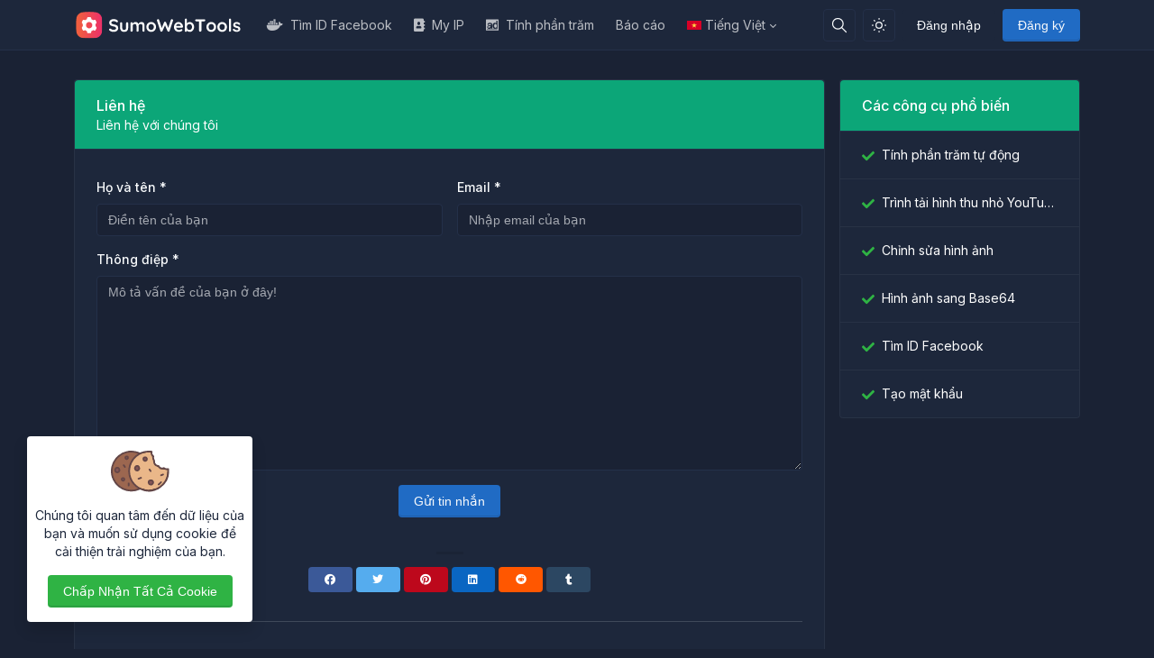

--- FILE ---
content_type: text/html; charset=UTF-8
request_url: https://xixeo.com/contact
body_size: 8639
content:
<!DOCTYPE html>
<html lang="vi" dir="ltr">
    <head>
        <meta charset="utf-8">
        <meta name="viewport" content="width=device-width, initial-scale=1">
        <link rel="shortcut icon" href="https://xixeo.com/assets/img/favicon.png">

        <title>Liên hệ - XixeoWebTools</title>
<meta name="description" content="Liên hệ">
<meta name="robots" content="follow, index, max-snippet:-1, max-video-preview:-1, max-image-preview:large">
<link rel="canonical" href="https://xixeo.com/contact">
<meta property="og:type" content="article">
<meta property="og:locale" content="vi_VN">
<meta property="og:title" content="Liên hệ">
<meta property="og:description" content="Liên hệ">
<meta property="og:site_name" content="XixeoWebTools">
<meta property="og:url" content="https://xixeo.com/contact">
<meta property="og:image" content="https://xixeo.com/assets/img/nastuh.jpg">

<meta name="twitter:card" content="summary_large_image">
<meta name="twitter:image" content="https://xixeo.com/assets/img/nastuh.jpg">
<meta name="twitter:title" content="Liên hệ">
<meta name="twitter:description" content="Liên hệ">
<meta name="twitter:url" content="https://xixeo.com/contact">


                  <link rel="alternate" hreflang="ar" href="https://xixeo.com/ar/contact">
                  <link rel="alternate" hreflang="de" href="https://xixeo.com/de/contact">
                  <link rel="alternate" hreflang="en" href="https://xixeo.com/en/contact">
                  <link rel="alternate" hreflang="es" href="https://xixeo.com/es/contact">
                  <link rel="alternate" hreflang="fr" href="https://xixeo.com/fr/contact">
                  <link rel="alternate" hreflang="it" href="https://xixeo.com/it/contact">
                  <link rel="alternate" hreflang="pt" href="https://xixeo.com/pt/contact">
                  <link rel="alternate" hreflang="ru" href="https://xixeo.com/ru/contact">
                  <link rel="alternate" hreflang="tr" href="https://xixeo.com/tr/contact">
                  <link rel="alternate" hreflang="vi" href="https://xixeo.com/contact">
        
        
                  <!-- Sweet Alert 2 -->
          <link rel="preload" href="https://xixeo.com/assets/css/sweetalert2.min.css" as="style" onload="this.onload=null;this.rel='stylesheet'">
          <noscript><link rel="stylesheet" href="https://xixeo.com/assets/css/sweetalert2.min.css"></noscript>
        
        <!-- Font Awesome -->
        <link rel="preload" href="https://xixeo.com/assets/css/fontawesome.min.css" as="style" onload="this.onload=null;this.rel='stylesheet'">
        <noscript><link rel="stylesheet" href="https://xixeo.com/assets/css/fontawesome.min.css"></noscript>

        <!-- jQuery -->
        <script src="https://xixeo.com/assets/js/jquery.min.js"></script>

        <!-- Theme CSS -->
        <link type="text/css" href="https://xixeo.com/assets/css/main.ltr.min.css" rel="stylesheet">

        <!-- Custom CSS -->
        <link type="text/css" href="https://xixeo.com/assets/css/custom.ltr.css" rel="stylesheet">
        
        
        <link rel="stylesheet" href="https://fonts.googleapis.com/css2?family=Inter:wght@300;400;500;600;700&display=swap">
  
          <style>
            body, .card .card-body {
              font-family: Inter !important;
            }
          </style>

        
        
        <style >[wire\:loading], [wire\:loading\.delay], [wire\:loading\.inline-block], [wire\:loading\.inline], [wire\:loading\.block], [wire\:loading\.flex], [wire\:loading\.table], [wire\:loading\.grid], [wire\:loading\.inline-flex] {display: none;}[wire\:loading\.delay\.shortest], [wire\:loading\.delay\.shorter], [wire\:loading\.delay\.short], [wire\:loading\.delay\.long], [wire\:loading\.delay\.longer], [wire\:loading\.delay\.longest] {display:none;}[wire\:offline] {display: none;}[wire\:dirty]:not(textarea):not(input):not(select) {display: none;}input:-webkit-autofill, select:-webkit-autofill, textarea:-webkit-autofill {animation-duration: 50000s;animation-name: livewireautofill;}@keyframes livewireautofill { from {} }</style>

    </head>
    <body class="antialiased theme-dark">

        
      
         <div class="page">

            <header class="navbar navbar-expand-lg navbar-light d-print-none z-index-sticky sticky-top ">
        <div class="container-xl">
            <button class="navbar-toggler collapsed" type="button" aria-label="Toggler" data-bs-toggle="collapse" data-bs-target="#navbar-menu" aria-expanded="false">
                <span class="navbar-toggler-icon"></span>
            </button>
            <a class="navbar-brand d-none-navbar-horizontal pe-0 pe-lg-3 m-auto" title="XixeoWebTools" href="https://xixeo.com">
                
                                                <img src="https://xixeo.com/assets/img/logo-dark.svg" width="110" height="32" alt="XixeoWebTools" class="navbar-brand-image">
                                                
                            </a>

            <div class="navbar-nav flex-row order-lg-last m-auto">
                                    <div class="m-auto">
                        <div wire:id="wWQqLpwpOG573AM9f26c" wire:initial-data="{&quot;fingerprint&quot;:{&quot;id&quot;:&quot;wWQqLpwpOG573AM9f26c&quot;,&quot;name&quot;:&quot;public.search-box&quot;,&quot;locale&quot;:&quot;vi&quot;,&quot;path&quot;:&quot;contact&quot;,&quot;method&quot;:&quot;GET&quot;,&quot;v&quot;:&quot;acj&quot;},&quot;effects&quot;:{&quot;listeners&quot;:[]},&quot;serverMemo&quot;:{&quot;children&quot;:[],&quot;errors&quot;:[],&quot;htmlHash&quot;:&quot;81332316&quot;,&quot;data&quot;:{&quot;searchQuery&quot;:&quot;&quot;,&quot;search_queries&quot;:[]},&quot;dataMeta&quot;:[],&quot;checksum&quot;:&quot;e5a2680fff07eab628df34e33228f0dbb5a5d759ceed2f8a5a8576fe35fb5984&quot;}}" class="nav-item d-flex me-2">
    <button id="search-icon" class="btn btn-icon" data-bs-toggle="tooltip" data-bs-placement="bottom" aria-label="Hộp tìm kiếm" data-bs-original-title="Hộp tìm kiếm" type="button">
        <svg xmlns="http://www.w3.org/2000/svg" class="icon" width="24" height="24" viewBox="0 0 24 24" stroke-width="2" stroke="currentColor" fill="none" stroke-linecap="round" stroke-linejoin="round"> <path stroke="none" d="M0 0h24v24H0z" fill="none"></path> <circle cx="10" cy="10" r="7"></circle> <line x1="21" y1="21" x2="15" y2="15"></line> </svg>
    </button>

    <div id="search-box" class="search-box" wire:ignore.self>
        <div class="input-icon w-100">
            <span class="input-icon-addon">
                <span wire:loading.inline wire:target="onSearch" class="spinner-border spinner-border-sm me-2" role="status"></span>
                <svg wire:loading.remove wire:target="onSearch" xmlns="http://www.w3.org/2000/svg" class="icon" width="24" height="24" viewBox="0 0 24 24" stroke-width="2" stroke="currentColor" fill="none" stroke-linecap="round" stroke-linejoin="round"><path stroke="none" d="M0 0h24v24H0z" fill="none"></path><circle cx="10" cy="10" r="7"></circle><line x1="21" y1="21" x2="15" y2="15"></line></svg>
            </span>
            <input type="text" class="form-control rounded-0" wire:model="searchQuery" wire:input="onSearch" placeholder="Tìm kiếm công cụ của bạn">
        </div>

            </div>
</div>
<!-- Livewire Component wire-end:wWQqLpwpOG573AM9f26c -->                    </div>
                
                                    <div class="nav-item me-2">
                                                    <button class="btn btn-icon btn-toggle-mode" data-bs-toggle="tooltip" data-bs-placement="bottom" aria-label="Bật chế độ sáng" data-bs-original-title="Bật chế độ sáng" title="Bật chế độ sáng">
                                <svg xmlns="http://www.w3.org/2000/svg" class="icon" width="24" height="24" viewBox="0 0 24 24" stroke-width="2" stroke="currentColor" fill="none" stroke-linecap="round" stroke-linejoin="round"><path stroke="none" d="M0 0h24v24H0z" fill="none"></path><circle cx="12" cy="12" r="4"></circle><path d="M3 12h1m8 -9v1m8 8h1m-9 8v1m-6.4 -15.4l.7 .7m12.1 -.7l-.7 .7m0 11.4l.7 .7m-12.1 -.7l-.7 .7"></path></svg>
                            </button>
                                            </div>
                
                <!-- Begin::Navbar Right -->
                
                    
                
                    
                
                    
                
                    
                                <!-- End::Navbar Right -->

                <!-- Begin::Login -->
                
                
                                       <div class="nav-item me-2">
                        <a class="btn btn-default border-0 shadow-none" href="https://xixeo.com/login">Đăng nhập</a>
                    </div>
                    
                                           <div class="nav-item">
                            <a class="btn btn-primary" href="https://xixeo.com/register">Đăng ký</a>
                        </div>
                                                    <!-- End::Login -->
            </div>

            <div class="collapse navbar-collapse" id="navbar-menu">
                <div class="d-flex flex-column flex-lg-row flex-fill align-items-stretch align-items-lg-center">
                    <ul class="navbar-nav">

                        <!-- Begin::Navbar Left -->
                        
                            
                              
                                <li class="nav-item">
                                    <a class="nav-link" href="https://xixeo.com/find-facebook-id" target="_self">
                                                                                <i class="fab fa-docker me-2"></i>
                                                                             Tìm ID Facebook
                                    </a>
                                </li>

                              
                            
                        
                            
                              
                                <li class="nav-item">
                                    <a class="nav-link" href="https://xixeo.com/what-is-my-ip" target="_self">
                                                                                <i class="fas fa-address-book me-2"></i>
                                                                             My IP
                                    </a>
                                </li>

                              
                            
                        
                            
                              
                                <li class="nav-item">
                                    <a class="nav-link" href="https://xixeo.com/percentage-calculator" target="_self">
                                                                                <i class="fab fa-adversal me-2"></i>
                                                                             Tính phần trăm
                                    </a>
                                </li>

                              
                            
                        
                            
                              
                                <li class="nav-item">
                                    <a class="nav-link" href="https://xixeo.com/report" target="_self">
                                                                             Báo cáo
                                    </a>
                                </li>

                              
                            
                                                <!-- End::Navbar Left -->

                        <!-- Begin:Lang Menu -->
                        
                          
                            <li class="nav-item dropdown lang-menu">
                                <a class="nav-link dropdown-toggle cursor-pointer" data-bs-toggle="dropdown" href="#navbar-base" aria-label="Open language menu">
                                    <img src="https://xixeo.com/assets/img/flags/vi.svg" width="16" height="10" class="lang-image me-1 my-auto" alt="Tiếng Việt"> 
                                    Tiếng Việt
                                </a>
                                <div class="dropdown-menu dropdown-menu-end">
                                                                         <a class="dropdown-item border-radius-md mb-1" rel="alternate" hreflang="ar" href="https://xixeo.com/ar/contact">
                                        <img src="https://xixeo.com/assets/img/flags/ar.svg" alt="العربية" width="16" height="10" class="lang-image me-1 my-auto"> العربية
                                      </a>
                                                                         <a class="dropdown-item border-radius-md mb-1" rel="alternate" hreflang="de" href="https://xixeo.com/de/contact">
                                        <img src="https://xixeo.com/assets/img/flags/de.svg" alt="Deutsch" width="16" height="10" class="lang-image me-1 my-auto"> Deutsch
                                      </a>
                                                                         <a class="dropdown-item border-radius-md mb-1" rel="alternate" hreflang="en" href="https://xixeo.com/en/contact">
                                        <img src="https://xixeo.com/assets/img/flags/en.svg" alt="English" width="16" height="10" class="lang-image me-1 my-auto"> English
                                      </a>
                                                                         <a class="dropdown-item border-radius-md mb-1" rel="alternate" hreflang="es" href="https://xixeo.com/es/contact">
                                        <img src="https://xixeo.com/assets/img/flags/es.svg" alt="Español" width="16" height="10" class="lang-image me-1 my-auto"> Español
                                      </a>
                                                                         <a class="dropdown-item border-radius-md mb-1" rel="alternate" hreflang="fr" href="https://xixeo.com/fr/contact">
                                        <img src="https://xixeo.com/assets/img/flags/fr.svg" alt="Français" width="16" height="10" class="lang-image me-1 my-auto"> Français
                                      </a>
                                                                         <a class="dropdown-item border-radius-md mb-1" rel="alternate" hreflang="it" href="https://xixeo.com/it/contact">
                                        <img src="https://xixeo.com/assets/img/flags/it.svg" alt="Italiano" width="16" height="10" class="lang-image me-1 my-auto"> Italiano
                                      </a>
                                                                         <a class="dropdown-item border-radius-md mb-1" rel="alternate" hreflang="pt" href="https://xixeo.com/pt/contact">
                                        <img src="https://xixeo.com/assets/img/flags/pt.svg" alt="Português" width="16" height="10" class="lang-image me-1 my-auto"> Português
                                      </a>
                                                                         <a class="dropdown-item border-radius-md mb-1" rel="alternate" hreflang="ru" href="https://xixeo.com/ru/contact">
                                        <img src="https://xixeo.com/assets/img/flags/ru.svg" alt="Русский" width="16" height="10" class="lang-image me-1 my-auto"> Русский
                                      </a>
                                                                         <a class="dropdown-item border-radius-md mb-1" rel="alternate" hreflang="tr" href="https://xixeo.com/tr/contact">
                                        <img src="https://xixeo.com/assets/img/flags/tr.svg" alt="Türkçe" width="16" height="10" class="lang-image me-1 my-auto"> Türkçe
                                      </a>
                                                                         <a class="dropdown-item border-radius-md mb-1" rel="alternate" hreflang="vi" href="https://xixeo.com/contact">
                                        <img src="https://xixeo.com/assets/img/flags/vi.svg" alt="Tiếng Việt" width="16" height="10" class="lang-image me-1 my-auto"> Tiếng Việt
                                      </a>
                                                                   </div>
                            </li>
                          
                                                <!-- End:Lang Menu -->
                    </ul>

                </div>
            </div>

        </div>

    </header>
            <!-- Begin::page-wrapper -->
            <div class="page-wrapper">
                  <!-- Begin::page-content -->
                  <div class="page-content">

                      
                      
                      <div class="container py-4">

                          <div class="row">
                              <div class="col-lg-9">

                                  <div class="page-home">
                                    
                                  </div>

                                  <section id="content-box" class="mb-3 page-3">
                                      <div class="card">
                                                                                        <div class="card-header d-block bg-teal text-white">
                                                    <h1 class="card-title">Liên hệ</h1>
                                                    <p class="mb-0">Liên hệ với chúng tôi</p>
                                              </div>
                                          
                                          <div class="card-body pb-0">
                                              
                                              
                                              

                                              
                                                                                                      <div class="contact">
                                                          <div wire:id="9nhuLhMV9ZHJ2rk2XzYc" wire:initial-data="{&quot;fingerprint&quot;:{&quot;id&quot;:&quot;9nhuLhMV9ZHJ2rk2XzYc&quot;,&quot;name&quot;:&quot;public.contact&quot;,&quot;locale&quot;:&quot;vi&quot;,&quot;path&quot;:&quot;contact&quot;,&quot;method&quot;:&quot;GET&quot;,&quot;v&quot;:&quot;acj&quot;},&quot;effects&quot;:{&quot;listeners&quot;:[]},&quot;serverMemo&quot;:{&quot;children&quot;:[],&quot;errors&quot;:[],&quot;htmlHash&quot;:&quot;6faf677a&quot;,&quot;data&quot;:{&quot;name&quot;:null,&quot;email&quot;:null,&quot;message&quot;:null,&quot;recaptcha&quot;:null},&quot;dataMeta&quot;:[],&quot;checksum&quot;:&quot;413108f71ae90f7221055d448b0d9b09c3d049e92b6aa6f5b3613bb8001fd63e&quot;}}" id="page-content" class="py-3">
    <!-- Session Status -->
    
    <!-- Validation Errors -->
        
    <!-- Contact Form -->
    <form id="formContact" wire:submit.prevent="sendMessage">
        <div class="pb-2">
            <div class="row">
                <div class="col-md-6">
                    <label class="form-label">Họ và tên *</label>
                    <div class="input-group mb-3">
                        <input class="form-control " placeholder="Điền tên của bạn" wire:model.defer="name" type="text" required />
                    </div>
                </div>

                <div class="col-md-6 ps-md-2">
                    <label class="form-label">Email *</label>
                    <div class="input-group mb-3">
                        <input type="email" class="form-control " wire:model.defer="email" placeholder="Nhập email của bạn" required />
                    </div>
                </div>
            </div>

            <div class="form-group mb-3">
                <label class="form-label">Thông điệp *</label>
                <textarea class="form-control " wire:model.defer="message" rows="10" placeholder="Mô tả vấn đề của bạn ở đây!" required></textarea>
            </div>

            
            <div class="row">
                <div class="col-md-12 text-center">
                    <div class="form-group">
                        <button class="btn btn-primary">
                            <span>
                                <div wire:loading wire:target="sendMessage">
                                    <i class="spinner-border spinner-border-sm me-2"></i>                                </div>
                                <span>Gửi tin nhắn</span>
                            </span>
                        </button>
                    </div>
                </div>
            </div>
        </div>
    </form>
</div>
<!-- Livewire Component wire-end:9nhuLhMV9ZHJ2rk2XzYc -->                                                        </div>
                                                      
                                                                                          <div class="social-share text-center">
                                                <div class="is-divider"></div>
                                                <div class="share-icons relative">

                                                    <a wire:ignore href="https://www.facebook.com/sharer/sharer.php?u=https://xixeo.com/contact"
                                                        onclick="window.open('https://www.facebook.com/sharer/sharer.php?u=https://xixeo.com/contact','facebook','height=500,width=800,resizable=1,scrollbars=yes'); return false;"
                                                        data-label="Facebook"
                                                        aria-label="Facebook"
                                                        rel="noopener noreferrer nofollow"
                                                        target="_blank"
                                                        class="btn btn-facebook btn-simple rounded p-2">
                                                        <i class="fab fa-facebook"></i>
                                                    </a>

                                                    <a wire:ignore href="https://twitter.com/intent/tweet?text=Liên hệ&url=https://xixeo.com/contact&counturl=https://xixeo.com/contact"
                                                        onclick="window.open('https://twitter.com/intent/tweet?text=Liên hệ&url=https://xixeo.com/contact&counturl=https://xixeo.com/contact','twitter','height=500,width=800,resizable=1,scrollbars=yes'); return false;"
                                                        aria-label="Twitter"
                                                        rel="noopener noreferrer nofollow"
                                                        target="_blank"
                                                        class="btn btn-twitter btn-simple rounded p-2">
                                                        <i class="fab fa-twitter"></i>
                                                    </a>

                                                    <a wire:ignore href="https://www.pinterest.com/pin-builder/?url=https://xixeo.com/contact&media=https://xixeo.com/assets/img/nastuh.jpg&description=Liên%20hệ"
                                                        onclick="window.open('https://www.pinterest.com/pin-builder/?url=https://xixeo.com/contact&media=https://xixeo.com/assets/img/nastuh.jpg&description=Liên%20hệ','pinterest','height=500,width=800,resizable=1,scrollbars=yes'); return false;"
                                                        aria-label="Pinterest"
                                                        rel="noopener noreferrer nofollow"
                                                        target="_blank"
                                                        class="btn btn-pinterest btn-simple rounded p-2">
                                                        <i class="fab fa-pinterest"></i>
                                                    </a>

                                                    <a wire:ignore href="https://www.linkedin.com/shareArticle?mini=true&ro=true&title=Liên hệ&url=https://xixeo.com/contact"
                                                        onclick="window.open('https://www.linkedin.com/shareArticle?mini=true&ro=true&title=Liên hệ&url=https://xixeo.com/contact','linkedin','height=500,width=800,resizable=1,scrollbars=yes'); return false;"
                                                        aria-label="Linkedin"
                                                        rel="noopener noreferrer nofollow"
                                                        target="_blank"
                                                        class="btn btn-linkedin btn-simple rounded p-2">
                                                        <i class="fab fa-linkedin"></i>
                                                    </a>

                                                    <a wire:ignore href="https://www.reddit.com/submit?url=https://xixeo.com/contact&title=Liên%20hệ"
                                                        onclick="window.open('https://www.reddit.com/submit?url=https://xixeo.com/contact&title=Liên%20hệ','reddit','height=500,width=800,resizable=1,scrollbars=yes'); return false;"
                                                        aria-label="Reddit"
                                                        rel="noopener noreferrer nofollow"
                                                        target="_blank"
                                                        class="btn btn-reddit btn-simple rounded p-2">
                                                        <i class="fab fa-reddit"></i>
                                                    </a>

                                                    <a wire:ignore href="https://tumblr.com/widgets/share/tool?canonicalUrl=https://xixeo.com/contact"
                                                        onclick="window.open('https://tumblr.com/widgets/share/tool?canonicalUrl=https://xixeo.com/contact','tumblr','height=500,width=800,resizable=1,scrollbars=yes'); return false;"
                                                        aria-label="Tumblr"
                                                        target="_blank"
                                                        class="btn btn-tumblr btn-simple rounded p-2"
                                                        rel="noopener noreferrer nofollow">
                                                        <i class="fab fa-tumblr"></i>
                                                    </a>

                                                </div>
                                              </div>
                                            
                                            
                                              <hr class="horizontal dark">
                                              <div class="my-3">
                                                <div class="row">

                                                  <div class="col-lg-2">
                                                      <div class="position-relative mb-3">
                                                        <div class="blur-shadow-image">
                                                          <img class="w-100 rounded-3 shadow-sm lazyload" data-src="https://xixeo.com/assets/img/avatar.jpg" alt="Avatar" width="100%" height="100%">
                                                        </div>
                                                      </div>
                                                  </div>

                                                  <div class="col-lg-10 ps-0">
                                                    <div class="card-body text-start py-0">

                                                      <div class="p-md-0 pt-3">
                                                        <h3 class="fw-bold mb-0">James Smith</h3>
                                                        <p class="text-uppercase text-sm mb-2">CEO / Co-Founder</p>
                                                      </div>

                                                      <p class="mb-3">Tận hưởng những điều nhỏ nhặt trong cuộc sống. Một ngày nào đó, bạn có thể nhìn lại và nhận ra chúng là những điều to lớn. Nhiều người thất bại trong cuộc sống là những người đã không nhận ra rằng họ đã đến gần với thành công như thế nào khi họ đã từ bỏ.</p>

                                                      
                                                        
                                                          <a class="btn btn-facebook btn-simple mb-0 ps-1 pe-2 py-0" aria-label="facebook" href="https://www.facebook.com/themeluxury" target="blank">
                                                            <i class="fab fa-facebook fa-lg" aria-hidden="true"></i>
                                                          </a>

                                                        
                                                          <a class="btn btn-twitter btn-simple mb-0 ps-1 pe-2 py-0" aria-label="twitter" href="https://twitter.com/ThemeLuxury" target="blank">
                                                            <i class="fab fa-twitter fa-lg" aria-hidden="true"></i>
                                                          </a>

                                                        
                                                          <a class="btn btn-instagram btn-simple mb-0 ps-1 pe-2 py-0" aria-label="instagram" href="https://www.instagram.com/themeluxury/" target="blank">
                                                            <i class="fab fa-instagram fa-lg" aria-hidden="true"></i>
                                                          </a>

                                                        
                                                          <a class="btn btn-pinterest btn-simple mb-0 ps-1 pe-2 py-0" aria-label="pinterest" href="https://www.pinterest.com/themeluxury" target="blank">
                                                            <i class="fab fa-pinterest fa-lg" aria-hidden="true"></i>
                                                          </a>

                                                        
                                                          <a class="btn btn-github btn-simple mb-0 ps-1 pe-2 py-0" aria-label="github" href="https://github.com/ThemeLuxury" target="blank">
                                                            <i class="fab fa-github fa-lg" aria-hidden="true"></i>
                                                          </a>

                                                        
                                                          <a class="btn btn-youtube btn-simple mb-0 ps-1 pe-2 py-0" aria-label="youtube" href="https://www.youtube.com/channel/UCu5HWVT5kdyhw_JLZImmYTA" target="blank">
                                                            <i class="fab fa-youtube fa-lg" aria-hidden="true"></i>
                                                          </a>

                                                        
                                                      
                                                    </div>
                                                  </div>

                                                </div>
                                              </div>

                                            
                                          </div>
                                      </div>
                                  </section>
                              </div>

                                                              <div class="col-lg-3 ml-auto sidebars">
                                    <div class="card mb-3 sticky-top">
        <div class="card-header d-block text-start bg-teal text-white">
            <h3 class="card-title">Các công cụ phổ biến</h3>
        </div>
        <div class="list-group list-group-flush list-group-hoverable">

                            <div class="list-group-item">
                    <div class="row">
                        <div class="col d-flex align-items-center">
                            <div class="col-auto">
                                <svg class="me-2" xmlns="http://www.w3.org/2000/svg" height="1em" viewBox="0 0 512 512"><path fill="#2fb344" d="M173.898 439.404l-166.4-166.4c-9.997-9.997-9.997-26.206 0-36.204l36.203-36.204c9.997-9.998 26.207-9.998 36.204 0L192 312.69 432.095 72.596c9.997-9.997 26.207-9.997 36.204 0l36.203 36.204c9.997 9.997 9.997 26.206 0 36.204l-294.4 294.401c-9.998 9.997-26.207 9.997-36.204-.001z"/></svg>
                            </div>
                            <a href="https://xixeo.com/percentage-calculator" title="Tính phần trăm tự động" target="_self" class="text-body d-block text-nowrap">Tính phần trăm tự động</a>
                        </div>
                    </div>
                </div>
                            <div class="list-group-item">
                    <div class="row">
                        <div class="col d-flex align-items-center">
                            <div class="col-auto">
                                <svg class="me-2" xmlns="http://www.w3.org/2000/svg" height="1em" viewBox="0 0 512 512"><path fill="#2fb344" d="M173.898 439.404l-166.4-166.4c-9.997-9.997-9.997-26.206 0-36.204l36.203-36.204c9.997-9.998 26.207-9.998 36.204 0L192 312.69 432.095 72.596c9.997-9.997 26.207-9.997 36.204 0l36.203 36.204c9.997 9.997 9.997 26.206 0 36.204l-294.4 294.401c-9.998 9.997-26.207 9.997-36.204-.001z"/></svg>
                            </div>
                            <a href="https://xixeo.com/youtube-thumbnail-downloader" title="Trình tải hình thu nhỏ YouTube" target="_self" class="text-body d-block text-nowrap">Trình tải hình thu nhỏ YouTube</a>
                        </div>
                    </div>
                </div>
                            <div class="list-group-item">
                    <div class="row">
                        <div class="col d-flex align-items-center">
                            <div class="col-auto">
                                <svg class="me-2" xmlns="http://www.w3.org/2000/svg" height="1em" viewBox="0 0 512 512"><path fill="#2fb344" d="M173.898 439.404l-166.4-166.4c-9.997-9.997-9.997-26.206 0-36.204l36.203-36.204c9.997-9.998 26.207-9.998 36.204 0L192 312.69 432.095 72.596c9.997-9.997 26.207-9.997 36.204 0l36.203 36.204c9.997 9.997 9.997 26.206 0 36.204l-294.4 294.401c-9.998 9.997-26.207 9.997-36.204-.001z"/></svg>
                            </div>
                            <a href="https://xixeo.com/image-resizer" title="Chỉnh sửa hình ảnh" target="_self" class="text-body d-block text-nowrap">Chỉnh sửa hình ảnh</a>
                        </div>
                    </div>
                </div>
                            <div class="list-group-item">
                    <div class="row">
                        <div class="col d-flex align-items-center">
                            <div class="col-auto">
                                <svg class="me-2" xmlns="http://www.w3.org/2000/svg" height="1em" viewBox="0 0 512 512"><path fill="#2fb344" d="M173.898 439.404l-166.4-166.4c-9.997-9.997-9.997-26.206 0-36.204l36.203-36.204c9.997-9.998 26.207-9.998 36.204 0L192 312.69 432.095 72.596c9.997-9.997 26.207-9.997 36.204 0l36.203 36.204c9.997 9.997 9.997 26.206 0 36.204l-294.4 294.401c-9.998 9.997-26.207 9.997-36.204-.001z"/></svg>
                            </div>
                            <a href="https://xixeo.com/image-to-base64" title="Hình ảnh sang Base64" target="_self" class="text-body d-block text-nowrap">Hình ảnh sang Base64</a>
                        </div>
                    </div>
                </div>
                            <div class="list-group-item">
                    <div class="row">
                        <div class="col d-flex align-items-center">
                            <div class="col-auto">
                                <svg class="me-2" xmlns="http://www.w3.org/2000/svg" height="1em" viewBox="0 0 512 512"><path fill="#2fb344" d="M173.898 439.404l-166.4-166.4c-9.997-9.997-9.997-26.206 0-36.204l36.203-36.204c9.997-9.998 26.207-9.998 36.204 0L192 312.69 432.095 72.596c9.997-9.997 26.207-9.997 36.204 0l36.203 36.204c9.997 9.997 9.997 26.206 0 36.204l-294.4 294.401c-9.998 9.997-26.207 9.997-36.204-.001z"/></svg>
                            </div>
                            <a href="https://xixeo.com/find-facebook-id" title="Tìm ID Facebook" target="_self" class="text-body d-block text-nowrap">Tìm ID Facebook</a>
                        </div>
                    </div>
                </div>
                            <div class="list-group-item">
                    <div class="row">
                        <div class="col d-flex align-items-center">
                            <div class="col-auto">
                                <svg class="me-2" xmlns="http://www.w3.org/2000/svg" height="1em" viewBox="0 0 512 512"><path fill="#2fb344" d="M173.898 439.404l-166.4-166.4c-9.997-9.997-9.997-26.206 0-36.204l36.203-36.204c9.997-9.998 26.207-9.998 36.204 0L192 312.69 432.095 72.596c9.997-9.997 26.207-9.997 36.204 0l36.203 36.204c9.997 9.997 9.997 26.206 0 36.204l-294.4 294.401c-9.998 9.997-26.207 9.997-36.204-.001z"/></svg>
                            </div>
                            <a href="https://xixeo.com/password-generator" title="Tạo mật khẩu" target="_self" class="text-body d-block text-nowrap">Tạo mật khẩu</a>
                        </div>
                    </div>
                </div>
            
        </div>
    </div>



                                </div>
                                                        </div>
                      </div>
                  </div>
                  <!-- End::page-content -->
            </div>
            <!-- End::page-wrapper -->

            <footer class="footer pt-3 mt-3 pb-0">

     <h3 class="text-center mb-3">Theo dõi chúng tôi</h3>
    <div class="social-share text-center">
      <div class="share-icons relative">
                      <a href="https://www.facebook.com/xixeowebtools" class="btn btn-facebook btn-simple rounded social-shadow p-2" aria-label="facebook" target="_blank">
                <i class="fab fa-facebook fa-2x"></i>
            </a>
                      <a href="https://twitter.com/xixeowebtools" class="btn btn-twitter btn-simple rounded social-shadow p-2" aria-label="twitter" target="_blank">
                <i class="fab fa-twitter fa-2x"></i>
            </a>
                      <a href="https://www.instagram.com/xixeowebtools/" class="btn btn-instagram btn-simple rounded social-shadow p-2" aria-label="instagram" target="_blank">
                <i class="fab fa-instagram fa-2x"></i>
            </a>
                      <a href="https://www.pinterest.com/xixeowebtools" class="btn btn-pinterest btn-simple rounded social-shadow p-2" aria-label="pinterest" target="_blank">
                <i class="fab fa-pinterest fa-2x"></i>
            </a>
                      <a href="https://github.com/xixeowebtools" class="btn btn-github btn-simple rounded social-shadow p-2" aria-label="github" target="_blank">
                <i class="fab fa-github fa-2x"></i>
            </a>
                      <a href="https://www.youtube.com/channel/UCu5HWVT5kdyhw_JLZImmYTA" class="btn btn-youtube btn-simple rounded social-shadow p-2" aria-label="youtube" target="_blank">
                <i class="fab fa-youtube fa-2x"></i>
            </a>
                </div>
    </div>
    
      <hr class="horizontal dark mb-5">
  
  <div class="container">
    <div class="row">
                
          
                  <div class="col-md-3 mb-3">
                    <div>
                      <h3 class="text-primary font-weight-bolder">About Us</h3> <p>Vestibulum quis risus sed nisl pellentesque aliquet et et lorem.</p> <p>Fusce nibh nisl, gravida nec ipsum eu, feugiat condimentum velit.</p>
                    </div>
                  </div>
                
                  <div class="col-md-2 col-sm-6 col-6 mb-3">
                    <div>
                      <h3 class="text-primary font-weight-bolder">Features</h3> <ul class="flex-column ms-n3 nav"> <li class="nav-item"><a class="nav-link ps-0" title="Help Center" href="#">Help Center</a></li> <li class="nav-item"><a class="nav-link ps-0" title="Paid with Mobile" href="#">Paid with Mobile</a></li> <li class="nav-item"><a class="nav-link ps-0" title="Status" href="#">Status</a></li> <li class="nav-item"><a class="nav-link ps-0" title="Changelog" href="#">Changelog</a></li> <li class="nav-item"><a class="nav-link ps-0" title="Contact Support" href="#">Contact Support</a></li> </ul>
                    </div>
                  </div>

                  <div class="col-md-2 col-sm-6 col-6 mb-3">
                    <div>
                      <h3 class="text-primary font-weight-bolder">Support</h3> <ul class="flex-column ms-n3 nav"> <li class="nav-item"><a class="nav-link ps-0" title="Home" href="#">Home</a></li> <li class="nav-item"><a class="nav-link ps-0" title="About" href="#">About</a></li> <li class="nav-item"><a class="nav-link ps-0" title="FAQs" href="#">FAQs</a></li> <li class="nav-item"><a class="nav-link ps-0" title="Support" href="#">Support</a></li> <li class="nav-item"><a class="nav-link ps-0" title="Contact" href="#">Contact</a></li> </ul>
                    </div>
                  </div>

                  <div class="col-md-2 col-sm-6 col-6 mb-3">
                    <div>
                      <h3 class="text-primary font-weight-bolder">Trending</h3> <ul class="flex-column ms-n3 nav"> <li class="nav-item"><a class="nav-link ps-0" title="Shop" href="#">Shop</a></li> <li class="nav-item"><a class="nav-link ps-0" title="Portfolio" href="#">Portfolio</a></li> <li class="nav-item"><a class="nav-link ps-0" title="Blog" href="#">Blog</a></li> <li class="nav-item"><a class="nav-link ps-0" title="Events" href="#">Events</a></li> <li class="nav-item"><a class="nav-link ps-0" title="Forums" href="#">Forums</a></li> </ul>
                    </div>
                  </div>

                  <div class="col-md-2 col-sm-6 col-6 mb-3 me-auto">
                    <div>
                      <h3 class="text-primary font-weight-bolder">Legal</h3> <ul class="flex-column ms-n3 nav"> <li class="nav-item"><a class="nav-link ps-0" title="Knowledge Center" href="#">Knowledge Center</a></li> <li class="nav-item"><a class="nav-link ps-0" title="Custom Development" href="#">Custom Development</a></li> <li class="nav-item"><a class="nav-link ps-0" title="Sponsorships" href="#">Sponsorships</a></li> <li class="nav-item"><a class="nav-link ps-0" title="Terms &amp; Conditions" href="#">Terms &amp; Conditions</a></li> <li class="nav-item"><a class="nav-link ps-0" title="Privacy Policy" href="#">Privacy Policy</a></li> </ul>
                    </div>
                  </div>

                      
        
              <div class="col-12">
          <div class="text-center">
            <p class="my-4 text-sm">
              <p>Copyrights © 2026. All Rights Reserved by <a title="ThemeLuxury" href="https://themeluxury.com/" target="_blank" rel="noopener">ThemeLuxury</a>.</p>            </p>
          </div>
        </div>
      
    </div>
  </div>
</footer>
            <!-- Theme JS -->
            <script src="https://xixeo.com/assets/js/main.min.js"></script>

                          <script src="https://xixeo.com/assets/js/lazysizes.min.js" async></script>
              <script src="https://xixeo.com/assets/js/ls.unveilhooks.min.js" async></script>
            
                          <script>
                (function( $ ) {
                  "use strict";
                      jQuery('.navbar').hasClass('sticky-top')&&jQuery('.sidebars .sticky-top').css('top','70px');
                })( jQuery );
              </script>
            
                          <script>
                const searchIcon = document.getElementById('search-icon');
                const searchBox = document.getElementById('search-box');

                // Show/hide search box
                searchIcon.addEventListener('click', function () {
                  if (searchBox.style.display === 'none' || searchBox.style.display === '') {
                    searchBox.style.display = 'block';
                  } else {
                    searchBox.style.display = 'none';
                  }
                });

                // Hide search box when user clicks outside of it
                document.addEventListener('click', function (event) {
                  const isClickInsideSearchBox = searchBox.contains(event.target);
                  const isClickInsideSearchIcon = searchIcon.contains(event.target);
                  if (!isClickInsideSearchBox && !isClickInsideSearchIcon) {
                    searchBox.style.display = 'none';
                  }
                });
              </script>
            
                            <!-- Scroll back to top -->
                <div id="backtotop"> 
                    <a href="#" class="backtotop"></a> 
                </div>

                <script type="text/javascript"> 
                    jQuery(document).ready(function ($) {
                        $("#backtotop").hide(); 
                        $(window).scroll(function () { 
                            if ($(this).scrollTop() > 500) { 
                                $('#backtotop').fadeIn(); 
                            } else { 
                                $('#backtotop').fadeOut(); 
                            } 
                        });   
                    });

                    jQuery('.backtotop').click(function (e) { 
                        e.preventDefault();
                        jQuery('html, body').animate({ 
                            scrollTop: 0 
                        }, 'slow'); 
                    });
                </script> 
                <!-- End of Scroll back to top -->
            
            
              <!-- Sweetalert2 -->
              <script src="https://xixeo.com/assets/js/sweetalert2.min.js"></script>

              <script>
              (function( $ ) {
                "use strict";

                    document.addEventListener("DOMContentLoaded", function () {
                      setTimeout(() => {
                        const el = document.querySelector(".ad-banner");

                        if (el && el.offsetHeight === 0) {
                          Swal.fire({
                            title: "You&#039;re blocking ads",
                            text: "Our website is made possible by displaying online ads to our visitors. Please consider supporting us by disabling your ad blocker.",
                            icon: "warning",
                            showCancelButton: true,
                            confirmButtonText: "I have disabled Adblock",
                            cancelButtonText: "No, thanks!",
                          }).then((result) => {
                            if (result.isConfirmed) {
                              window.location.reload();
                            }
                          });
                        }
                      }, 100);
                    });

              })( jQuery );
              </script>

            
            
              
                    <div class="cookies-wrapper position-fixed text-center">
                        <div class="bg-white text-dark py-3 px-2 rounded shadow">
                            <div class="card-body">
                                <div class="mb-3">
                                    <img src="https://xixeo.com/assets/img/cookie.svg" alt="Cookie" width="65px" height="46px">
                                </div>
                                <span class="text-dark">Chúng tôi quan tâm đến dữ liệu của bạn và muốn sử dụng cookie để cải thiện trải nghiệm của bạn.</span>
                            </div>

              							              								<div class="text-center mt-3">
              									<button id="acceptCookies" class="btn btn-success mb-0 text-capitalize text-white"> Chấp nhận tất cả cookie </button>
              								</div>
              							                        </div>
                    </div>

                  <script>
                     (function( $ ) {
                        "use strict";

                            jQuery("#acceptCookies").click(function(){
                                jQuery.ajax({
                                    type : 'get',
                                    url : 'https://xixeo.com/cookies/accept',
                                    success: function(e) {
                                        jQuery('.cookies-wrapper').remove();
                                    }
                                });
                            });

                    })( jQuery );
                  </script>
              
            
                          <script>
                 (function( $ ) {
                    "use strict";

                        jQuery(".btn-toggle-mode").click(function(){
                            jQuery.ajax({
                                type : 'get',
                                url : 'https://xixeo.com/theme/mode',
                                success: function(e) {
                                    window.location.reload();
                                }
                            });
                        });

                })( jQuery );
              </script>
                        
            
          </div>

          <script src="https://xixeo.com/vendor/livewire/livewire.js?id=de3fca26689cb5a39af4" data-turbo-eval="false" data-turbolinks-eval="false" ></script><script data-turbo-eval="false" data-turbolinks-eval="false" >window.livewire = new Livewire();window.Livewire = window.livewire;window.livewire_app_url = 'https://xixeo.com';window.livewire_token = '8cDX8F81Xbe4IKq3QfjlIoT9BGuu9ON3aW2Cjo8i';window.deferLoadingAlpine = function (callback) {window.addEventListener('livewire:load', function () {callback();});};let started = false;window.addEventListener('alpine:initializing', function () {if (! started) {window.livewire.start();started = true;}});document.addEventListener("DOMContentLoaded", function () {if (! started) {window.livewire.start();started = true;}});</script>

      
    <script>(function(){function c(){var b=a.contentDocument||a.contentWindow.document;if(b){var d=b.createElement('script');d.innerHTML="window.__CF$cv$params={r:'9c6050b9fc23c892',t:'MTc2OTc2OTI1MS4wMDAwMDA='};var a=document.createElement('script');a.nonce='';a.src='/cdn-cgi/challenge-platform/scripts/jsd/main.js';document.getElementsByTagName('head')[0].appendChild(a);";b.getElementsByTagName('head')[0].appendChild(d)}}if(document.body){var a=document.createElement('iframe');a.height=1;a.width=1;a.style.position='absolute';a.style.top=0;a.style.left=0;a.style.border='none';a.style.visibility='hidden';document.body.appendChild(a);if('loading'!==document.readyState)c();else if(window.addEventListener)document.addEventListener('DOMContentLoaded',c);else{var e=document.onreadystatechange||function(){};document.onreadystatechange=function(b){e(b);'loading'!==document.readyState&&(document.onreadystatechange=e,c())}}}})();</script><script defer src="https://static.cloudflareinsights.com/beacon.min.js/vcd15cbe7772f49c399c6a5babf22c1241717689176015" integrity="sha512-ZpsOmlRQV6y907TI0dKBHq9Md29nnaEIPlkf84rnaERnq6zvWvPUqr2ft8M1aS28oN72PdrCzSjY4U6VaAw1EQ==" data-cf-beacon='{"rayId":"9c6050b9fc23c892","version":"2025.9.1","r":1,"serverTiming":{"name":{"cfExtPri":true,"cfEdge":true,"cfOrigin":true,"cfL4":true,"cfSpeedBrain":true,"cfCacheStatus":true}},"token":"52616b0c7b444d5c80528db9a71dc675","b":1}' crossorigin="anonymous"></script>
</body>
</html>

--- FILE ---
content_type: image/svg+xml
request_url: https://xixeo.com/assets/img/logo-dark.svg
body_size: 6474
content:
<?xml version="1.0" encoding="UTF-8"?><svg xmlns="http://www.w3.org/2000/svg" xmlns:xlink="http://www.w3.org/1999/xlink" width="375" zoomAndPan="magnify" viewBox="0 0 375 64.499998" height="64.499998" preserveAspectRatio="xMidYMid meet" version="1.0"><defs><g><g id="glyph-0-0"/><g id="glyph-0-1"><path d="M 11.90625 0.390625 C 10 0.390625 8.304688 0.15625 6.828125 -0.3125 C 5.347656 -0.789062 3.957031 -1.597656 2.65625 -2.734375 C 1.945312 -3.367188 1.59375 -4.070312 1.59375 -4.84375 C 1.59375 -5.445312 1.816406 -5.976562 2.265625 -6.4375 C 2.710938 -6.90625 3.253906 -7.140625 3.890625 -7.140625 C 4.390625 -7.140625 4.835938 -6.984375 5.234375 -6.671875 C 6.296875 -5.796875 7.328125 -5.160156 8.328125 -4.765625 C 9.335938 -4.367188 10.53125 -4.171875 11.90625 -4.171875 C 13.382812 -4.171875 14.660156 -4.5 15.734375 -5.15625 C 16.804688 -5.820312 17.34375 -6.644531 17.34375 -7.625 C 17.34375 -8.8125 16.8125 -9.742188 15.75 -10.421875 C 14.695312 -11.097656 13.019531 -11.609375 10.71875 -11.953125 C 4.925781 -12.796875 2.03125 -15.492188 2.03125 -20.046875 C 2.03125 -21.710938 2.460938 -23.160156 3.328125 -24.390625 C 4.203125 -25.617188 5.394531 -26.554688 6.90625 -27.203125 C 8.414062 -27.847656 10.097656 -28.171875 11.953125 -28.171875 C 13.617188 -28.171875 15.179688 -27.921875 16.640625 -27.421875 C 18.109375 -26.921875 19.332031 -26.257812 20.3125 -25.4375 C 21.082031 -24.832031 21.46875 -24.132812 21.46875 -23.34375 C 21.46875 -22.726562 21.242188 -22.1875 20.796875 -21.71875 C 20.347656 -21.257812 19.816406 -21.03125 19.203125 -21.03125 C 18.804688 -21.03125 18.453125 -21.148438 18.140625 -21.390625 C 17.453125 -21.941406 16.492188 -22.445312 15.265625 -22.90625 C 14.035156 -23.375 12.929688 -23.609375 11.953125 -23.609375 C 10.285156 -23.609375 8.992188 -23.296875 8.078125 -22.671875 C 7.160156 -22.054688 6.703125 -21.242188 6.703125 -20.234375 C 6.703125 -19.097656 7.171875 -18.238281 8.109375 -17.65625 C 9.054688 -17.070312 10.535156 -16.597656 12.546875 -16.234375 C 14.816406 -15.835938 16.632812 -15.328125 18 -14.703125 C 19.363281 -14.078125 20.390625 -13.226562 21.078125 -12.15625 C 21.765625 -11.09375 22.109375 -9.671875 22.109375 -7.890625 C 22.109375 -6.222656 21.632812 -4.757812 20.6875 -3.5 C 19.75 -2.25 18.5 -1.285156 16.9375 -0.609375 C 15.382812 0.0546875 13.707031 0.390625 11.90625 0.390625 Z M 11.90625 0.390625 "/></g><g id="glyph-0-2"><path d="M 18.328125 -21.234375 C 19.023438 -21.234375 19.597656 -21 20.046875 -20.53125 C 20.492188 -20.070312 20.71875 -19.5 20.71875 -18.8125 L 20.71875 -8.734375 C 20.71875 -5.867188 19.929688 -3.628906 18.359375 -2.015625 C 16.785156 -0.410156 14.539062 0.390625 11.625 0.390625 C 8.71875 0.390625 6.484375 -0.410156 4.921875 -2.015625 C 3.359375 -3.628906 2.578125 -5.867188 2.578125 -8.734375 L 2.578125 -18.8125 C 2.578125 -19.5 2.800781 -20.070312 3.25 -20.53125 C 3.695312 -21 4.265625 -21.234375 4.953125 -21.234375 C 5.648438 -21.234375 6.222656 -21 6.671875 -20.53125 C 7.117188 -20.070312 7.34375 -19.5 7.34375 -18.8125 L 7.34375 -8.734375 C 7.34375 -7.117188 7.695312 -5.921875 8.40625 -5.140625 C 9.125 -4.359375 10.195312 -3.96875 11.625 -3.96875 C 13.082031 -3.96875 14.164062 -4.359375 14.875 -5.140625 C 15.59375 -5.921875 15.953125 -7.117188 15.953125 -8.734375 L 15.953125 -18.8125 C 15.953125 -19.5 16.175781 -20.070312 16.625 -20.53125 C 17.070312 -21 17.640625 -21.234375 18.328125 -21.234375 Z M 18.328125 -21.234375 "/></g><g id="glyph-0-3"><path d="M 27.0625 -21.625 C 29.6875 -21.625 31.5 -20.820312 32.5 -19.21875 C 33.507812 -17.625 34.015625 -15.410156 34.015625 -12.578125 L 34.015625 -2.421875 C 34.015625 -1.734375 33.785156 -1.15625 33.328125 -0.6875 C 32.878906 -0.226562 32.3125 0 31.625 0 C 30.9375 0 30.367188 -0.226562 29.921875 -0.6875 C 29.472656 -1.15625 29.25 -1.734375 29.25 -2.421875 L 29.25 -12.578125 C 29.25 -14.035156 28.960938 -15.179688 28.390625 -16.015625 C 27.828125 -16.847656 26.832031 -17.265625 25.40625 -17.265625 C 23.914062 -17.265625 22.753906 -16.820312 21.921875 -15.9375 C 21.085938 -15.050781 20.671875 -13.929688 20.671875 -12.578125 L 20.671875 -2.421875 C 20.671875 -1.734375 20.445312 -1.15625 20 -0.6875 C 19.550781 -0.226562 18.984375 0 18.296875 0 C 17.609375 0 17.039062 -0.226562 16.59375 -0.6875 C 16.144531 -1.15625 15.921875 -1.734375 15.921875 -2.421875 L 15.921875 -12.578125 C 15.921875 -14.035156 15.632812 -15.179688 15.0625 -16.015625 C 14.488281 -16.847656 13.488281 -17.265625 12.0625 -17.265625 C 10.582031 -17.265625 9.425781 -16.820312 8.59375 -15.9375 C 7.757812 -15.050781 7.34375 -13.929688 7.34375 -12.578125 L 7.34375 -2.421875 C 7.34375 -1.734375 7.117188 -1.15625 6.671875 -0.6875 C 6.222656 -0.226562 5.648438 0 4.953125 0 C 4.265625 0 3.695312 -0.226562 3.25 -0.6875 C 2.800781 -1.15625 2.578125 -1.734375 2.578125 -2.421875 L 2.578125 -18.8125 C 2.578125 -19.5 2.800781 -20.070312 3.25 -20.53125 C 3.695312 -21 4.265625 -21.234375 4.953125 -21.234375 C 5.648438 -21.234375 6.222656 -21 6.671875 -20.53125 C 7.117188 -20.070312 7.34375 -19.5 7.34375 -18.8125 L 7.34375 -18.171875 C 8.050781 -19.128906 8.953125 -19.941406 10.046875 -20.609375 C 11.148438 -21.285156 12.378906 -21.625 13.734375 -21.625 C 17.066406 -21.625 19.195312 -20.171875 20.125 -17.265625 C 20.726562 -18.378906 21.644531 -19.382812 22.875 -20.28125 C 24.101562 -21.175781 25.5 -21.625 27.0625 -21.625 Z M 27.0625 -21.625 "/></g><g id="glyph-0-4"><path d="M 22.984375 -10.59375 C 22.984375 -8.476562 22.503906 -6.578125 21.546875 -4.890625 C 20.597656 -3.210938 19.296875 -1.910156 17.640625 -0.984375 C 15.984375 -0.0664062 14.164062 0.390625 12.1875 0.390625 C 10.175781 0.390625 8.347656 -0.0664062 6.703125 -0.984375 C 5.066406 -1.910156 3.769531 -3.210938 2.8125 -4.890625 C 1.863281 -6.578125 1.390625 -8.476562 1.390625 -10.59375 C 1.390625 -12.707031 1.863281 -14.601562 2.8125 -16.28125 C 3.769531 -17.96875 5.066406 -19.28125 6.703125 -20.21875 C 8.347656 -21.15625 10.175781 -21.625 12.1875 -21.625 C 14.164062 -21.625 15.984375 -21.15625 17.640625 -20.21875 C 19.296875 -19.28125 20.597656 -17.96875 21.546875 -16.28125 C 22.503906 -14.601562 22.984375 -12.707031 22.984375 -10.59375 Z M 18.21875 -10.59375 C 18.21875 -11.894531 17.945312 -13.050781 17.40625 -14.0625 C 16.863281 -15.082031 16.132812 -15.867188 15.21875 -16.421875 C 14.300781 -16.984375 13.289062 -17.265625 12.1875 -17.265625 C 11.070312 -17.265625 10.054688 -16.984375 9.140625 -16.421875 C 8.234375 -15.867188 7.507812 -15.082031 6.96875 -14.0625 C 6.425781 -13.050781 6.15625 -11.894531 6.15625 -10.59375 C 6.15625 -9.300781 6.425781 -8.148438 6.96875 -7.140625 C 7.507812 -6.140625 8.234375 -5.359375 9.140625 -4.796875 C 10.054688 -4.242188 11.070312 -3.96875 12.1875 -3.96875 C 13.289062 -3.96875 14.300781 -4.242188 15.21875 -4.796875 C 16.132812 -5.359375 16.863281 -6.140625 17.40625 -7.140625 C 17.945312 -8.148438 18.21875 -9.300781 18.21875 -10.59375 Z M 18.21875 -10.59375 "/></g><g id="glyph-0-5"><path d="M 34.203125 -27.90625 C 34.835938 -27.90625 35.425781 -27.660156 35.96875 -27.171875 C 36.519531 -26.679688 36.796875 -26.066406 36.796875 -25.328125 C 36.796875 -25.085938 36.753906 -24.820312 36.671875 -24.53125 L 28.859375 -1.515625 C 28.691406 -1.054688 28.410156 -0.695312 28.015625 -0.4375 C 27.617188 -0.175781 27.179688 -0.03125 26.703125 0 C 26.234375 0 25.785156 -0.128906 25.359375 -0.390625 C 24.929688 -0.660156 24.601562 -1.046875 24.375 -1.546875 L 18.734375 -14.359375 L 13.0625 -1.546875 C 12.820312 -1.046875 12.488281 -0.660156 12.0625 -0.390625 C 11.644531 -0.128906 11.195312 0 10.71875 0 C 10.238281 -0.03125 9.800781 -0.175781 9.40625 -0.4375 C 9.007812 -0.695312 8.734375 -1.054688 8.578125 -1.515625 L 0.75 -24.53125 C 0.675781 -24.820312 0.640625 -25.085938 0.640625 -25.328125 C 0.640625 -26.066406 0.910156 -26.679688 1.453125 -27.171875 C 1.992188 -27.660156 2.59375 -27.90625 3.25 -27.90625 C 3.78125 -27.90625 4.253906 -27.765625 4.671875 -27.484375 C 5.097656 -27.203125 5.394531 -26.828125 5.5625 -26.359375 L 11.46875 -8.40625 L 16.625 -20.796875 C 16.84375 -21.273438 17.148438 -21.648438 17.546875 -21.921875 C 17.941406 -22.203125 18.390625 -22.328125 18.890625 -22.296875 C 19.390625 -22.328125 19.832031 -22.203125 20.21875 -21.921875 C 20.601562 -21.648438 20.898438 -21.273438 21.109375 -20.796875 L 26 -8.53125 L 31.875 -26.359375 C 32.03125 -26.828125 32.328125 -27.203125 32.765625 -27.484375 C 33.203125 -27.765625 33.679688 -27.90625 34.203125 -27.90625 Z M 34.203125 -27.90625 "/></g><g id="glyph-0-6"><path d="M 21.625 -11.109375 C 21.601562 -10.472656 21.351562 -9.957031 20.875 -9.5625 C 20.394531 -9.164062 19.835938 -8.96875 19.203125 -8.96875 L 6.109375 -8.96875 C 6.429688 -7.40625 7.160156 -6.179688 8.296875 -5.296875 C 9.429688 -4.410156 10.710938 -3.96875 12.140625 -3.96875 C 13.222656 -3.96875 14.066406 -4.066406 14.671875 -4.265625 C 15.285156 -4.460938 15.769531 -4.671875 16.125 -4.890625 C 16.488281 -5.117188 16.734375 -5.273438 16.859375 -5.359375 C 17.335938 -5.597656 17.789062 -5.71875 18.21875 -5.71875 C 18.769531 -5.71875 19.242188 -5.519531 19.640625 -5.125 C 20.035156 -4.726562 20.234375 -4.265625 20.234375 -3.734375 C 20.234375 -3.015625 19.863281 -2.363281 19.125 -1.78125 C 18.382812 -1.175781 17.390625 -0.660156 16.140625 -0.234375 C 14.898438 0.179688 13.644531 0.390625 12.375 0.390625 C 10.15625 0.390625 8.21875 -0.0664062 6.5625 -0.984375 C 4.914062 -1.910156 3.640625 -3.1875 2.734375 -4.8125 C 1.835938 -6.445312 1.390625 -8.28125 1.390625 -10.3125 C 1.390625 -12.59375 1.863281 -14.59375 2.8125 -16.3125 C 3.769531 -18.03125 5.023438 -19.34375 6.578125 -20.25 C 8.140625 -21.164062 9.8125 -21.625 11.59375 -21.625 C 13.332031 -21.625 14.972656 -21.144531 16.515625 -20.1875 C 18.066406 -19.238281 19.304688 -17.957031 20.234375 -16.34375 C 21.160156 -14.738281 21.625 -12.992188 21.625 -11.109375 Z M 11.59375 -17.265625 C 8.519531 -17.265625 6.707031 -15.820312 6.15625 -12.9375 L 16.546875 -12.9375 L 16.546875 -13.21875 C 16.441406 -14.320312 15.898438 -15.269531 14.921875 -16.0625 C 13.941406 -16.863281 12.832031 -17.265625 11.59375 -17.265625 Z M 11.59375 -17.265625 "/></g><g id="glyph-0-7"><path d="M 13.578125 -21.625 C 15.398438 -21.625 17.050781 -21.15625 18.53125 -20.21875 C 20.007812 -19.28125 21.179688 -17.976562 22.046875 -16.3125 C 22.910156 -14.644531 23.34375 -12.753906 23.34375 -10.640625 C 23.34375 -8.523438 22.914062 -6.625 22.0625 -4.9375 C 21.21875 -3.257812 20.0625 -1.953125 18.59375 -1.015625 C 17.125 -0.078125 15.503906 0.390625 13.734375 0.390625 C 12.460938 0.390625 11.265625 0.132812 10.140625 -0.375 C 9.015625 -0.894531 8.082031 -1.523438 7.34375 -2.265625 L 7.34375 -2.03125 C 7.34375 -1.332031 7.117188 -0.753906 6.671875 -0.296875 C 6.222656 0.160156 5.648438 0.390625 4.953125 0.390625 C 4.265625 0.390625 3.695312 0.164062 3.25 -0.28125 C 2.800781 -0.726562 2.578125 -1.3125 2.578125 -2.03125 L 2.578125 -26.953125 C 2.578125 -27.640625 2.800781 -28.210938 3.25 -28.671875 C 3.695312 -29.140625 4.265625 -29.375 4.953125 -29.375 C 5.648438 -29.375 6.222656 -29.140625 6.671875 -28.671875 C 7.117188 -28.210938 7.34375 -27.640625 7.34375 -26.953125 L 7.34375 -18.65625 C 7.976562 -19.445312 8.863281 -20.140625 10 -20.734375 C 11.132812 -21.328125 12.328125 -21.625 13.578125 -21.625 Z M 12.984375 -3.96875 C 14.671875 -3.96875 16.054688 -4.601562 17.140625 -5.875 C 18.222656 -7.144531 18.765625 -8.734375 18.765625 -10.640625 C 18.765625 -12.546875 18.226562 -14.125 17.15625 -15.375 C 16.09375 -16.632812 14.703125 -17.265625 12.984375 -17.265625 C 11.253906 -17.265625 9.847656 -16.632812 8.765625 -15.375 C 7.679688 -14.125 7.140625 -12.546875 7.140625 -10.640625 C 7.140625 -8.734375 7.679688 -7.144531 8.765625 -5.875 C 9.847656 -4.601562 11.253906 -3.96875 12.984375 -3.96875 Z M 12.984375 -3.96875 "/></g><g id="glyph-0-8"><path d="M 21.234375 -27.78125 C 21.941406 -27.78125 22.519531 -27.566406 22.96875 -27.140625 C 23.425781 -26.722656 23.65625 -26.171875 23.65625 -25.484375 C 23.65625 -24.796875 23.425781 -24.242188 22.96875 -23.828125 C 22.519531 -23.421875 21.941406 -23.21875 21.234375 -23.21875 L 15 -23.21875 L 15 -2.421875 C 15 -1.734375 14.75 -1.15625 14.25 -0.6875 C 13.75 -0.226562 13.125 0 12.375 0 C 11.632812 0 11.023438 -0.226562 10.546875 -0.6875 C 10.078125 -1.15625 9.84375 -1.734375 9.84375 -2.421875 L 9.84375 -23.21875 L 3.609375 -23.21875 C 2.898438 -23.21875 2.316406 -23.425781 1.859375 -23.84375 C 1.410156 -24.269531 1.1875 -24.828125 1.1875 -25.515625 C 1.1875 -26.179688 1.414062 -26.722656 1.875 -27.140625 C 2.34375 -27.566406 2.921875 -27.78125 3.609375 -27.78125 Z M 21.234375 -27.78125 "/></g><g id="glyph-0-9"><path d="M 7.734375 -2.421875 C 7.734375 -1.734375 7.5 -1.15625 7.03125 -0.6875 C 6.570312 -0.226562 6 0 5.3125 0 C 4.65625 0 4.097656 -0.226562 3.640625 -0.6875 C 3.191406 -1.15625 2.96875 -1.734375 2.96875 -2.421875 L 2.96875 -26.953125 C 2.96875 -27.640625 3.195312 -28.210938 3.65625 -28.671875 C 4.125 -29.140625 4.703125 -29.375 5.390625 -29.375 C 6.054688 -29.375 6.613281 -29.140625 7.0625 -28.671875 C 7.507812 -28.210938 7.734375 -27.640625 7.734375 -26.953125 Z M 7.734375 -2.421875 "/></g><g id="glyph-0-10"><path d="M 1.34375 -3.296875 C 1.101562 -3.609375 0.984375 -4.003906 0.984375 -4.484375 C 0.984375 -5.171875 1.332031 -5.753906 2.03125 -6.234375 C 2.394531 -6.472656 2.773438 -6.59375 3.171875 -6.59375 C 3.734375 -6.59375 4.265625 -6.335938 4.765625 -5.828125 C 5.554688 -5.015625 6.378906 -4.40625 7.234375 -4 C 8.097656 -3.601562 9.140625 -3.40625 10.359375 -3.40625 C 12.421875 -3.488281 13.453125 -4.269531 13.453125 -5.75 C 13.453125 -6.519531 13.097656 -7.101562 12.390625 -7.5 C 11.691406 -7.894531 10.601562 -8.289062 9.125 -8.6875 C 7.59375 -9.113281 6.34375 -9.535156 5.375 -9.953125 C 4.40625 -10.378906 3.570312 -11.019531 2.875 -11.875 C 2.175781 -12.738281 1.828125 -13.898438 1.828125 -15.359375 C 1.828125 -16.628906 2.191406 -17.734375 2.921875 -18.671875 C 3.648438 -19.609375 4.601562 -20.332031 5.78125 -20.84375 C 6.957031 -21.363281 8.207031 -21.625 9.53125 -21.625 C 10.875 -21.625 12.21875 -21.375 13.5625 -20.875 C 14.914062 -20.375 15.976562 -19.632812 16.75 -18.65625 C 17.09375 -18.226562 17.265625 -17.75 17.265625 -17.21875 C 17.265625 -16.613281 17.015625 -16.113281 16.515625 -15.71875 C 16.140625 -15.425781 15.710938 -15.28125 15.234375 -15.28125 C 14.648438 -15.28125 14.175781 -15.460938 13.8125 -15.828125 C 13.332031 -16.410156 12.710938 -16.875 11.953125 -17.21875 C 11.203125 -17.5625 10.351562 -17.734375 9.40625 -17.734375 C 7.394531 -17.734375 6.390625 -17.007812 6.390625 -15.5625 C 6.390625 -14.976562 6.570312 -14.503906 6.9375 -14.140625 C 7.3125 -13.785156 7.78125 -13.507812 8.34375 -13.3125 C 8.914062 -13.113281 9.71875 -12.867188 10.75 -12.578125 C 12.175781 -12.179688 13.363281 -11.769531 14.3125 -11.34375 C 15.269531 -10.925781 16.078125 -10.28125 16.734375 -9.40625 C 17.398438 -8.53125 17.734375 -7.378906 17.734375 -5.953125 C 17.734375 -4.660156 17.347656 -3.53125 16.578125 -2.5625 C 15.816406 -1.59375 14.832031 -0.859375 13.625 -0.359375 C 12.425781 0.140625 11.191406 0.390625 9.921875 0.390625 C 8.171875 0.390625 6.539062 0.101562 5.03125 -0.46875 C 3.53125 -1.050781 2.300781 -1.992188 1.34375 -3.296875 Z M 1.34375 -3.296875 "/></g></g><clipPath id="clip-0"><path d="M 4.304688 2.234375 L 63.84375 2.234375 L 63.84375 61.769531 L 4.304688 61.769531 Z M 4.304688 2.234375 " clip-rule="nonzero"/></clipPath><clipPath id="clip-1"><path d="M 62.550781 15.445312 C 61.085938 9.574219 56.503906 4.992188 50.632812 3.527344 C 39.664062 1.800781 28.492188 1.800781 17.519531 3.527344 C 11.648438 4.992188 7.0625 9.574219 5.597656 15.445312 C 3.875 26.414062 3.875 37.589844 5.597656 48.558594 C 7.0625 54.429688 11.648438 59.011719 17.519531 60.476562 C 28.488281 62.203125 39.660156 62.203125 50.632812 60.476562 C 56.503906 59.011719 61.085938 54.429688 62.550781 48.558594 C 64.273438 37.589844 64.273438 26.414062 62.550781 15.445312 Z M 62.550781 15.445312 " clip-rule="nonzero"/></clipPath><linearGradient x1="0.0000122082" gradientTransform="matrix(59.538449, 0, 0, 59.537865, 4.304922, 2.232988)" xmlns:xlink="http://www.w3.org/1999/xlink" y1="0" x2="1.000012" gradientUnits="userSpaceOnUse" y2="0" xlink:type="simple" xlink:actuate="onLoad" id="linear-pattern-0" xlink:show="other"><stop stop-opacity="1" stop-color="rgb(94.099426%, 37.298584%, 24.299622%)" offset="0"/><stop stop-opacity="1" stop-color="rgb(94.090271%, 37.174988%, 24.417114%)" offset="0.0625"/><stop stop-opacity="1" stop-color="rgb(94.07196%, 36.898804%, 24.681091%)" offset="0.078125"/><stop stop-opacity="1" stop-color="rgb(94.050598%, 36.592102%, 24.97406%)" offset="0.09375"/><stop stop-opacity="1" stop-color="rgb(94.030762%, 36.283875%, 25.267029%)" offset="0.109375"/><stop stop-opacity="1" stop-color="rgb(94.009399%, 35.977173%, 25.561523%)" offset="0.125"/><stop stop-opacity="1" stop-color="rgb(93.988037%, 35.670471%, 25.854492%)" offset="0.140625"/><stop stop-opacity="1" stop-color="rgb(93.968201%, 35.362244%, 26.147461%)" offset="0.15625"/><stop stop-opacity="1" stop-color="rgb(93.946838%, 35.055542%, 26.44043%)" offset="0.171875"/><stop stop-opacity="1" stop-color="rgb(93.925476%, 34.747314%, 26.734924%)" offset="0.1875"/><stop stop-opacity="1" stop-color="rgb(93.90564%, 34.440613%, 27.027893%)" offset="0.203125"/><stop stop-opacity="1" stop-color="rgb(93.884277%, 34.133911%, 27.320862%)" offset="0.21875"/><stop stop-opacity="1" stop-color="rgb(93.862915%, 33.825684%, 27.615356%)" offset="0.234375"/><stop stop-opacity="1" stop-color="rgb(93.843079%, 33.518982%, 27.908325%)" offset="0.25"/><stop stop-opacity="1" stop-color="rgb(93.821716%, 33.21228%, 28.201294%)" offset="0.265625"/><stop stop-opacity="1" stop-color="rgb(93.800354%, 32.904053%, 28.494263%)" offset="0.28125"/><stop stop-opacity="1" stop-color="rgb(93.780518%, 32.597351%, 28.788757%)" offset="0.296875"/><stop stop-opacity="1" stop-color="rgb(93.759155%, 32.289124%, 29.081726%)" offset="0.3125"/><stop stop-opacity="1" stop-color="rgb(93.737793%, 31.982422%, 29.374695%)" offset="0.328125"/><stop stop-opacity="1" stop-color="rgb(93.717957%, 31.67572%, 29.669189%)" offset="0.34375"/><stop stop-opacity="1" stop-color="rgb(93.696594%, 31.367493%, 29.962158%)" offset="0.359375"/><stop stop-opacity="1" stop-color="rgb(93.676758%, 31.060791%, 30.255127%)" offset="0.375"/><stop stop-opacity="1" stop-color="rgb(93.655396%, 30.752563%, 30.548096%)" offset="0.390625"/><stop stop-opacity="1" stop-color="rgb(93.634033%, 30.445862%, 30.84259%)" offset="0.40625"/><stop stop-opacity="1" stop-color="rgb(93.614197%, 30.13916%, 31.135559%)" offset="0.421875"/><stop stop-opacity="1" stop-color="rgb(93.592834%, 29.830933%, 31.428528%)" offset="0.4375"/><stop stop-opacity="1" stop-color="rgb(93.571472%, 29.524231%, 31.723022%)" offset="0.453125"/><stop stop-opacity="1" stop-color="rgb(93.551636%, 29.216003%, 32.015991%)" offset="0.46875"/><stop stop-opacity="1" stop-color="rgb(93.530273%, 28.909302%, 32.30896%)" offset="0.484375"/><stop stop-opacity="1" stop-color="rgb(93.508911%, 28.6026%, 32.601929%)" offset="0.5"/><stop stop-opacity="1" stop-color="rgb(93.489075%, 28.294373%, 32.896423%)" offset="0.515625"/><stop stop-opacity="1" stop-color="rgb(93.467712%, 27.987671%, 33.189392%)" offset="0.53125"/><stop stop-opacity="1" stop-color="rgb(93.44635%, 27.680969%, 33.482361%)" offset="0.546875"/><stop stop-opacity="1" stop-color="rgb(93.426514%, 27.372742%, 33.776855%)" offset="0.5625"/><stop stop-opacity="1" stop-color="rgb(93.405151%, 27.06604%, 34.069824%)" offset="0.578125"/><stop stop-opacity="1" stop-color="rgb(93.383789%, 26.757812%, 34.362793%)" offset="0.59375"/><stop stop-opacity="1" stop-color="rgb(93.363953%, 26.451111%, 34.655762%)" offset="0.609375"/><stop stop-opacity="1" stop-color="rgb(93.34259%, 26.144409%, 34.950256%)" offset="0.625"/><stop stop-opacity="1" stop-color="rgb(93.321228%, 25.836182%, 35.243225%)" offset="0.640625"/><stop stop-opacity="1" stop-color="rgb(93.301392%, 25.52948%, 35.536194%)" offset="0.65625"/><stop stop-opacity="1" stop-color="rgb(93.280029%, 25.221252%, 35.830688%)" offset="0.671875"/><stop stop-opacity="1" stop-color="rgb(93.258667%, 24.914551%, 36.123657%)" offset="0.6875"/><stop stop-opacity="1" stop-color="rgb(93.238831%, 24.607849%, 36.416626%)" offset="0.703125"/><stop stop-opacity="1" stop-color="rgb(93.217468%, 24.299622%, 36.709595%)" offset="0.71875"/><stop stop-opacity="1" stop-color="rgb(93.197632%, 23.99292%, 37.004089%)" offset="0.734375"/><stop stop-opacity="1" stop-color="rgb(93.17627%, 23.686218%, 37.297058%)" offset="0.75"/><stop stop-opacity="1" stop-color="rgb(93.154907%, 23.377991%, 37.590027%)" offset="0.765625"/><stop stop-opacity="1" stop-color="rgb(93.135071%, 23.071289%, 37.884521%)" offset="0.78125"/><stop stop-opacity="1" stop-color="rgb(93.113708%, 22.763062%, 38.17749%)" offset="0.796875"/><stop stop-opacity="1" stop-color="rgb(93.092346%, 22.45636%, 38.470459%)" offset="0.8125"/><stop stop-opacity="1" stop-color="rgb(93.07251%, 22.149658%, 38.763428%)" offset="0.828125"/><stop stop-opacity="1" stop-color="rgb(93.051147%, 21.841431%, 39.057922%)" offset="0.84375"/><stop stop-opacity="1" stop-color="rgb(93.029785%, 21.534729%, 39.350891%)" offset="0.859375"/><stop stop-opacity="1" stop-color="rgb(93.009949%, 21.226501%, 39.64386%)" offset="0.875"/><stop stop-opacity="1" stop-color="rgb(92.988586%, 20.9198%, 39.938354%)" offset="0.890625"/><stop stop-opacity="1" stop-color="rgb(92.967224%, 20.613098%, 40.231323%)" offset="0.90625"/><stop stop-opacity="1" stop-color="rgb(92.947388%, 20.304871%, 40.524292%)" offset="0.921875"/><stop stop-opacity="1" stop-color="rgb(92.926025%, 19.998169%, 40.817261%)" offset="0.9375"/><stop stop-opacity="1" stop-color="rgb(92.906189%, 19.721985%, 41.081238%)" offset="1"/></linearGradient><clipPath id="clip-2"><path d="M 17 14 L 51 14 L 51 50.332031 L 17 50.332031 Z M 17 14 " clip-rule="nonzero"/></clipPath></defs><g fill="rgb(100%, 100%, 100%)" fill-opacity="1"><use x="77.000147" y="46.700477" xmlns:xlink="http://www.w3.org/1999/xlink" xlink:href="#glyph-0-1" xlink:type="simple" xlink:actuate="onLoad" xlink:show="embed"/></g><g fill="rgb(100%, 100%, 100%)" fill-opacity="1"><use x="100.6941" y="46.700477" xmlns:xlink="http://www.w3.org/1999/xlink" xlink:href="#glyph-0-2" xlink:type="simple" xlink:actuate="onLoad" xlink:show="embed"/></g><g fill="rgb(100%, 100%, 100%)" fill-opacity="1"><use x="123.991169" y="46.700477" xmlns:xlink="http://www.w3.org/1999/xlink" xlink:href="#glyph-0-3" xlink:type="simple" xlink:actuate="onLoad" xlink:show="embed"/></g><g fill="rgb(100%, 100%, 100%)" fill-opacity="1"><use x="160.583845" y="46.700477" xmlns:xlink="http://www.w3.org/1999/xlink" xlink:href="#glyph-0-4" xlink:type="simple" xlink:actuate="onLoad" xlink:show="embed"/></g><g fill="rgb(100%, 100%, 100%)" fill-opacity="1"><use x="184.952495" y="46.700477" xmlns:xlink="http://www.w3.org/1999/xlink" xlink:href="#glyph-0-5" xlink:type="simple" xlink:actuate="onLoad" xlink:show="embed"/></g><g fill="rgb(100%, 100%, 100%)" fill-opacity="1"><use x="222.378626" y="46.700477" xmlns:xlink="http://www.w3.org/1999/xlink" xlink:href="#glyph-0-6" xlink:type="simple" xlink:actuate="onLoad" xlink:show="embed"/></g><g fill="rgb(100%, 100%, 100%)" fill-opacity="1"><use x="245.397881" y="46.700477" xmlns:xlink="http://www.w3.org/1999/xlink" xlink:href="#glyph-0-7" xlink:type="simple" xlink:actuate="onLoad" xlink:show="embed"/></g><g fill="rgb(100%, 100%, 100%)" fill-opacity="1"><use x="270.123747" y="46.700477" xmlns:xlink="http://www.w3.org/1999/xlink" xlink:href="#glyph-0-8" xlink:type="simple" xlink:actuate="onLoad" xlink:show="embed"/></g><g fill="rgb(100%, 100%, 100%)" fill-opacity="1"><use x="294.968671" y="46.700477" xmlns:xlink="http://www.w3.org/1999/xlink" xlink:href="#glyph-0-4" xlink:type="simple" xlink:actuate="onLoad" xlink:show="embed"/></g><g fill="rgb(100%, 100%, 100%)" fill-opacity="1"><use x="319.337321" y="46.700477" xmlns:xlink="http://www.w3.org/1999/xlink" xlink:href="#glyph-0-4" xlink:type="simple" xlink:actuate="onLoad" xlink:show="embed"/></g><g fill="rgb(100%, 100%, 100%)" fill-opacity="1"><use x="343.705971" y="46.700477" xmlns:xlink="http://www.w3.org/1999/xlink" xlink:href="#glyph-0-9" xlink:type="simple" xlink:actuate="onLoad" xlink:show="embed"/></g><g fill="rgb(100%, 100%, 100%)" fill-opacity="1"><use x="354.421821" y="46.700477" xmlns:xlink="http://www.w3.org/1999/xlink" xlink:href="#glyph-0-10" xlink:type="simple" xlink:actuate="onLoad" xlink:show="embed"/></g><g clip-path="url(#clip-0)"><g clip-path="url(#clip-1)"><path fill="url(#linear-pattern-0)" d="M 4.304688 2.234375 L 4.304688 61.769531 L 63.84375 61.769531 L 63.84375 2.234375 Z M 4.304688 2.234375 " fill-rule="nonzero"/></g></g><g clip-path="url(#clip-2)"><path fill="rgb(100%, 100%, 100%)" d="M 31.375 14.148438 C 30.523438 14.148438 29.796875 14.757812 29.632812 15.601562 L 29.042969 18.679688 C 27.585938 19.238281 26.238281 20.015625 25.058594 20.996094 L 22.140625 19.980469 C 21.335938 19.699219 20.453125 20.035156 20.027344 20.777344 L 17.351562 25.46875 C 16.929688 26.214844 17.082031 27.160156 17.722656 27.722656 L 20.0625 29.78125 C 19.941406 30.539062 19.859375 31.308594 19.859375 32.101562 C 19.859375 32.890625 19.941406 33.660156 20.0625 34.417969 L 17.722656 36.476562 C 17.082031 37.039062 16.929688 37.984375 17.351562 38.730469 L 20.027344 43.421875 C 20.453125 44.164062 21.335938 44.5 22.140625 44.222656 L 25.058594 43.207031 C 26.238281 44.1875 27.585938 44.964844 29.042969 45.519531 L 29.632812 48.597656 C 29.796875 49.441406 30.523438 50.050781 31.375 50.050781 L 36.730469 50.050781 C 37.578125 50.050781 38.304688 49.441406 38.46875 48.597656 L 39.0625 45.519531 C 40.515625 44.964844 41.863281 44.183594 43.046875 43.203125 L 45.960938 44.21875 C 46.765625 44.5 47.648438 44.164062 48.074219 43.421875 L 50.75 38.726562 C 51.175781 37.980469 51.019531 37.039062 50.378906 36.476562 L 48.042969 34.417969 C 48.164062 33.660156 48.242188 32.890625 48.242188 32.101562 C 48.242188 31.308594 48.164062 30.539062 48.042969 29.78125 L 50.378906 27.722656 C 51.019531 27.160156 51.175781 26.214844 50.75 25.46875 L 48.074219 20.777344 C 47.652344 20.035156 46.765625 19.699219 45.960938 19.976562 L 43.046875 20.992188 C 41.863281 20.011719 40.515625 19.234375 39.0625 18.679688 L 38.46875 15.601562 C 38.304688 14.757812 37.578125 14.148438 36.730469 14.148438 Z M 34.050781 24.917969 C 37.96875 24.917969 41.148438 28.132812 41.148438 32.101562 C 41.148438 36.066406 37.96875 39.28125 34.050781 39.28125 C 30.132812 39.28125 26.957031 36.066406 26.957031 32.101562 C 26.957031 28.132812 30.132812 24.917969 34.050781 24.917969 Z M 34.050781 24.917969 " fill-opacity="1" fill-rule="nonzero"/></g></svg>

--- FILE ---
content_type: image/svg+xml
request_url: https://xixeo.com/assets/img/flags/it.svg
body_size: -436
content:
<?xml version="1.0" encoding="UTF-8"?>

<svg xmlns="http://www.w3.org/2000/svg" viewBox="0 85.333 512 341.333">
<polygon fill="#FFFFFF" points="341.334,85.33 170.666,85.33 0,85.33 0,426.662 170.666,426.662 341.334,426.662   512,426.662 512,85.33 "/>
<rect y="85.333" fill="#6DA544" width="170.663" height="341.337"/>
<rect x="341.337" y="85.333" fill="#D80027" width="170.663" height="341.337"/>
</svg>
